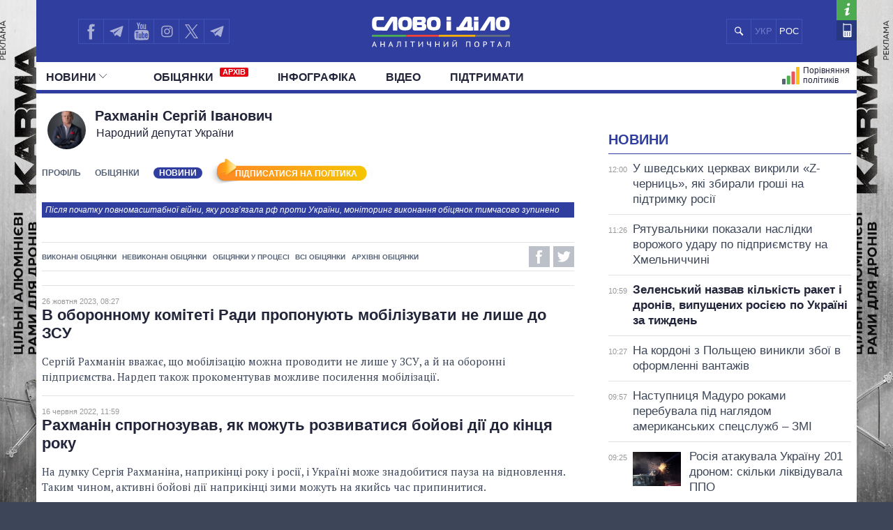

--- FILE ---
content_type: text/html; charset=UTF-8
request_url: https://www.slovoidilo.ua/persony/rakhmanin-serhii-ivanovych/novyny
body_size: 17831
content:
<!DOCTYPE html>
<html lang="uk">
<head prefix="og: http://ogp.me/ns# fb: http://ogp.me/ns/fb# article: http://ogp.me/ns/article#">
    <title>Новини про персону Народний депутат України Рахманін » Слово і Діло</title>
    <meta charset="utf-8">
    <meta name="viewport" content="width=device-width,initial-scale=1.0">
    <meta name="language" content="uk">
            <link rel="alternate" href="https://ru.slovoidilo.ua/persony/raxmanin-sergej-ivanovich/novosti" hreflang="ru" />
        <meta name="description" content="Рахманін Сергій Іванович — Народний депутат України. Новини і аналітика про політика на сайті slovoidilo.ua.">
    <meta content="index, follow" name="robots">    <link rel="canonical" href="https://www.slovoidilo.ua/persony/rakhmanin-serhii-ivanovych/novyny" />
<script>
    var dpn = 'Рахманін Сергій Іванович';
    var msg = 'Ви успішно підписалися на оновлення статусу обіцянок: ';
    var err = 'Для підписки на обіцянки політика ви повинні активувати функцию пуш-повідомлень від сайту. Хочете зробити це зараз?';
    var sbt = 'СКАСУВАТИ ПІДПИСКУ';
    var ubt = 'ПІДПИСАТИСЯ НА ПОЛІТИКА';
    var instr = 'На жаль, пуш-повідомлення від нашого сайту у вас заблоковані. Тримайте інструкцію, як їх розблокувати.';
</script>
<script defer src="/i/js/push-profiles.js?t=1768730940"></script>
    <meta property="article:author" content="https://www.facebook.com/slovoidilo.ua" />
    <meta property="og:site_name" content="Слово і Діло"/>
        <meta name="twitter:card" content="summary_large_image" />
    <meta name="twitter:site" content="@SLOVOiDILO" />
    <meta name="twitter:creator" content="@SLOVOiDILO" />
    <meta property="fb:app_id" content="1735195523441507" />

    <meta name="google-site-verification" content="gJgoeKLBrwWBbUZcVmG4Ev2I9RYpMr7QE_CPrwefAok" />
    <meta name="google-site-verification" content="SMjBD8tKUvaBiDDkObBE5w8MEF6Pp3Mc6K0EnHzrmGY" />
    <meta name="yandex-verification" content="8bb1ad72b1322eff" />

    
    <link rel="stylesheet" type="text/css" href="https://fonts.googleapis.com/css?family=PT+Sans+Narrow:400,700|PT+Sans:400,700|PT+Serif:400,700,400italic&subset=latin,cyrillic" /><link rel="stylesheet" type="text/css" href="//slovoidilo.ua/i/css/app-6df8fd06.css" /><link rel="stylesheet" type="text/css" href="//slovoidilo.ua/i/css/person-378e3f30.css" />    <link rel="stylesheet" type="text/css" href="/i/css/fix-v12.css">
    <link rel="stylesheet" type="text/css" href="/i/css/hotfix.css">

    <!-- <link rel="preconnect" href="https://membrana-cdn.media/" crossorigin>
    <link rel="dns-prefetch" href="https://membrana-cdn.media/">
    <script async="async" src="https://securepubads.g.doubleclick.net/tag/js/gpt.js"></script>
    <script async="async" src="https://cdn.membrana.media/sid/ym.js"></script> -->
    <script async="async" src="https://securepubads.g.doubleclick.net/tag/js/gpt.js"></script>
    <script>
        let loaded = false;

        function loadAdsScripts() {
            if (loaded) return;
            loaded = true;
            const preconnect = document.createElement('link');
            preconnect.rel = 'preconnect';
            preconnect.href = 'https://membrana-cdn.media/';
            preconnect.crossOrigin = 'anonymous';
            document.head.appendChild(preconnect);

            const dnsPrefetch = document.createElement('link');
            dnsPrefetch.rel = 'dns-prefetch';
            dnsPrefetch.href = 'https://membrana-cdn.media/';
            document.head.appendChild(dnsPrefetch);

            // gpt.js
            // const gptScript = document.createElement('script');
            // gptScript.src = 'https://securepubads.g.doubleclick.net/tag/js/gpt.js';
            // gptScript.async = true;
            // document.head.appendChild(gptScript);

            // membrana.js
            const membranaScript = document.createElement('script');
            membranaScript.src = 'https://cdn.membrana.media/sid/ym.js';
            membranaScript.async = true;
            document.head.appendChild(membranaScript);
        }

        window.addEventListener('scroll', loadAdsScripts, { once: true });
        </script>
    <script>
        window.yieldMasterCmd = window.yieldMasterCmd || [];
        window.yieldMasterCmd.push(function() {
            window.yieldMaster.init({
                pageVersionAutodetect: true
            });
        });
    </script>

            <!-- <script src="https://cdn.gravitec.net/storage/31ba51d4d694d7f0f0ecc57a5e815aed/client.js" defer></script> -->
        <script>
        let gravitecLoaded = false;
        window.addEventListener('scroll', function () {
            if (gravitecLoaded) return;
            gravitecLoaded = true;

            const gravitecScript = document.createElement('script');
            gravitecScript.src = 'https://cdn.gravitec.net/storage/31ba51d4d694d7f0f0ecc57a5e815aed/client.js';
            gravitecScript.async = true;
            document.head.appendChild(gravitecScript);
        });
    </script>
        
    <!-- Google tag (gtag.js) -->
    <script async src="https://www.googletagmanager.com/gtag/js?id=G-3L8BETS0XT"></script>
    <script>
        window.dataLayer = window.dataLayer || [];
        function gtag(){dataLayer.push(arguments);}
        gtag('js', new Date());

        gtag('config', 'G-3L8BETS0XT');
    </script>

    
</head>

<body class="branding">
    <a href="https://drone-frames.com.ua/?utm_source=Slovoidilo.ua&utm_medium=%D0%B1%D1%80%D0%B5%D0%BD%D0%B4%D1%83%D0%B2%D0%B0%D0%BD%D0%BD%D1%8F&utm_campaign=KARMA+brand-new&utm_id=KARMA_sid" class='branding-link' target="blank"></a> 
    <div class="branding-main"> 
       <!-- <a class="branding-link-left" href="https://t.me/pics_maps" target="blank"></a> 
       <a class="branding-link-right" href="https://t.me/pics_maps" target="blank"></a> -->
       <a class="branding-link-left" href="https://drone-frames.com.ua/?utm_source=Slovoidilo.ua&utm_medium=%D0%B1%D1%80%D0%B5%D0%BD%D0%B4%D1%83%D0%B2%D0%B0%D0%BD%D0%BD%D1%8F&utm_campaign=KARMA+brand-new&utm_id=KARMA_sid" target="blank"></a> 
       <a class="branding-link-right" href="https://drone-frames.com.ua/?utm_source=Slovoidilo.ua&utm_medium=%D0%B1%D1%80%D0%B5%D0%BD%D0%B4%D1%83%D0%B2%D0%B0%D0%BD%D0%BD%D1%8F&utm_campaign=KARMA+brand-new&utm_id=KARMA_sid" target="blank"></a>
    </div>
    <style>
        .block-ad.has-iframe::before,
        .google-auto-placed::before,
        .nts-video-meta-wrapper::before,
        .content-banner::before{
            content: "Реклама";
            display: block;
            font-size: 14px;
            color: #3c4658;
            margin-bottom: 10px;
            font-weight: 400;
            text-align: left;
            position: absolute;
            top: 0;
        }
        .nts-video-meta-wrapper::before,
        .content-banner::before{
            top: -15px;
            left: 0;
        }
        .block-ad{
            padding-top: 25px;
            position: relative;
        }
        .branding-link{display:block;height:60px;position:fixed;top:0;left:0;right:0;bottom:0}
        .branding .main-footer .view-area{background-color:#3c4658;padding-top:1.8rem;margin-top:0}
        .branding .main-header{background:0 0!important}
        .branding .showcase-area{background:0 0}
        .branding .showcase-area .view-area{background:#2e363f url(/i/images/sc-f.png) 50% 50% repeat}
        .branding .view-area{padding-left:.5rem;padding-right:.5rem;overflow:hidden}
        .branding .main-header .top{margin-left:-.5rem;padding-right:1rem}
        .branding-main{height:100%;position:fixed;z-index:0;top:0;left:0;width:100%;background-repeat:no-repeat;background-position:center top}
        .branding-link-left{position:absolute;display:block;left:50%;top:0;width:500px;height:100%;background-size:contain;background-repeat:no-repeat;margin-left:-1050px;background-position:right top;background-image:url(/i/images/branding/drone-frames_500_left.webp?ver=1);width:720px;margin-left:-1280px}
        .branding-link-right{position:absolute;display:block;left:50%;top:0;width:500px;height:100%;background-size:contain;background-repeat:no-repeat;margin-left:-1050px;background-position:right top;margin-left:540px;background-position:left top;background-image:url(/i/images/branding/drone-frames_500_right.webp?ver=1);width:720px;margin-left: 560px;}
        .branding-link{display:none!important}
        
        @media screen and (max-width:1780px){
            .branding-link-left{background-image:url(/i/images/branding/drone-frames_465_left.webp?ver=1);margin-left:-1285px}
            .branding-link-right{background-image:url(/i/images/branding/drone-frames_465_right.webp?ver=1);margin-left:566px}
        }
        @media screen and (max-width:1750px){
            .branding-link-left{background-image:url(/i/images/branding/drone-frames_430_left.webp?ver=1);margin-left:-1294px}
            .branding-link-right{background-image:url(/i/images/branding/drone-frames_430_right.webp?ver=1);margin-left:566px}
        }
        @media screen and (max-width:1700px){
            .branding-link-left{background-image:url(/i/images/branding/drone-frames_395_left.webp?ver=1);margin-left:-1294px}
            .branding-link-right{background-image:url(/i/images/branding/drone-frames_395_right.webp?ver=1);margin-left:573px}
        }
        @media screen and (max-width:1640px){
            .branding-link-left{background-image:url(/i/images/branding/drone-frames_305_left.webp?ver=1);margin-left:-1308px}
            .branding-link-right{background-image:url(/i/images/branding/drone-frames_305_right.webp?ver=1);margin-left:588px}
        }
        @media screen and (max-width:1530px){
            .branding-link-left{margin-left:-1297px}
            .branding-link-right{margin-left:574px}
        }
        @media screen and (max-width:1510px){
            .branding-link-left{background-image:url(/i/images/branding/drone-frames_250_left.webp?ver=1);margin-left:-1308px}
            .branding-link-right{background-image:url(/i/images/branding/drone-frames_250_right.webp?ver=1);margin-left:588px}
        }
        @media screen and (max-width:1440px){
            .branding-link-left{background-image:url(/i/images/branding/drone-frames_195_left.webp?ver=1);margin-left:-1308px}
            .branding-link-right{background-image:url(/i/images/branding/drone-frames_195_right.webp?ver=1);margin-left:588px}
        }
        @media screen and (max-width:1370px){
            .branding-link-left{background-image:url(/i/images/branding/drone-frames_140_left.webp?ver=1);margin-left:-1300px}
            .branding-link-right{background-image:url(/i/images/branding/drone-frames_140_right.webp?ver=1);margin-left:578px}
        }
        @media screen and (max-width:1315px){
            .branding-link-left{margin-left:-1286px}
            .branding-link-right{margin-left:560px}
        }
        @media screen and (max-width: 1281px) and (min-width: 1219px){
            .branding-link-right{margin-left:555px;}
            .branding-link-left{margin-left:-1281px;}
        }
        @media screen and (max-width:1219px){
            .main-menu .pk-compare span{background:url(/i/images/pkicon1.svg) 0 50% no-repeat!important;padding-top:2px}
            .branding-link-left{background-image:url(/i/images/branding/drone-frames_250_left.webp?ver=1);margin-left:-1195px}
            .branding-link-right{background-image:url(/i/images/branding/drone-frames_250_right.webp?ver=1);margin-left:470px}
        }
        @media screen and (max-width:1190px){
            .branding-link-left{background-image:url(/i/images/branding/drone-frames_140_left.webp?ver=1);margin-left:-1208px}
            .branding-link-right{background-image:url(/i/images/branding/drone-frames_140_right.webp?ver=1);margin-left:488px}
        }
        @media screen and (max-width:1122px){
            .branding-link-right{margin-left:463px;}
            .branding-link-left{margin-left:-1187px;}
        }
        @media screen and (max-width:1095px){
            .branding-link-right{margin-left:453px;}
            .branding-link-left{margin-left:-1179px;}
        }
        @media screen and (max-width:987px){
            .branding-link-left{background-image:url(/i/images/branding/drone-frames_140_left.webp?ver=1);margin-left:-1068px}
            .branding-link-right{background-image:url(/i/images/branding/drone-frames_140_right.webp?ver=1);margin-left:348px}
        }
        @media screen and (max-width:768px){
            .branding-main{display:none}
            .main-footer{background-color:#3c4658}
            .branding .main-header{background:#303f9f!important}
            .branding{background:url(/i/images/branding/drone-frames_mob.webp?ver=2) repeat-x;padding-top:60px!important;background-position:top}
            .branding-link{display:block!important}
        }
        @media screen and (max-width:426px){
            .branding{background:url(/i/images/branding/drone-frames_500_left.webp?ver=1) repeat-x;/*padding-top:42px!important;*/background-position:top}
            .branding-link{height:42px}
        }
        @media screen and (min-width:29.375em) and (max-width:30.375em){.main-header .view-area{width:27.875rem}}@media screen and (max-width:9999em) and (min-width:76.25em){.main-header .top .search .search-button{background:#303f9f url(/i/images/search-mob.svg) 50% 50% no-repeat}}@media screen and (min-width:19.375em){.branding .main-footer .view-area{width:100%}}@media screen and (min-width:26.538em){.branding .main-footer .view-area{width:21.125rem}}@media screen and (min-width:29.375em){.branding .main-footer .view-area{width:27.6875rem}}@media screen and (min-width:34.875em){.branding .main-footer .view-area{width:33.375rem}}@media screen and (min-width:39.375em){.branding .main-footer .view-area{width:37.5rem}}@media screen and (min-width:41.0625em){.branding .main-footer .view-area{width:39.5rem}}@media screen and (min-width:47.5em){.branding .main-footer .view-area{width:42.5rem}}@media screen and (min-width:61.75em){.branding .main-footer .view-area{width:59.75rem}}@media screen and (max-width:9999em) and (min-width:76.25em){.branding .main-footer .view-area{width:72.5rem}}@media screen and (max-width:29.374em) and (min-width:25.25em){.branding .main-header .view-area{width:21.125rem}}@media screen and (max-width:25.24em) and (min-width:19.375em){.main-header .top .logo{right:6.3125rem}}.view-area{position:relative}.branding .main-footer{border-top:none}@media screen and (max-width:26.538em){.branding .view-area{padding-left:0;padding-right:0}.branding .main-header{background:#303f9f!important}}@media screen and (max-width:22.8124em){.branding .main-header{background:#303f9f!important}}@media screen and (min-width:25.25em){.main-header .top .logo a{margin:.459rem auto 0}}/*@media screen and (min-width:19.375em){.main-header .top .logo a{margin:.425rem auto 0}}*/@media screen and (min-width:19.375em){.main-header .top .logo{height:3.87rem}}@media screen and (min-width:19.375em){.sidebar-persons .items .item .info{margin-top:-.35rem;width:100%;text-align:center}}@media screen and (min-width:19.375em){.sidebar-infographics .items article .image.i-s{float:left;width:7.5rem;height:4.5rem;background-size:cover;background-position:50% 50%}}@media screen and (max-width:9999em) and (min-width:76.25em){.sidebar-infographics .items article .image.i-s{width:9.375rem;height:5.3125rem}}@media screen and (max-width:36em) and (min-width:19.375em){.main-header{background-color:#303f9f}}@media screen and (max-width:76.25em) and (min-width:37em){.main-header{background-color:#fff}}.menu-mobile{z-index: 9;}
        .desc-visible{display:block}.mob-visible{display:none}@media screen and (max-width:567px){.desc-visible{display:none}.mob-visible{display:block}}@media screen and (max-width:1219px){.p-compare.spec, .pk-compare span{word-spacing:-5px}} /*new*/ .main-header .p-news.social{display:none}@media screen and (max-width:1219px){.main-header .top .lang-switcher{display:flex;justify-content:center;align-items:center;position:absolute;top:.5625rem;right:9.5625rem;width:4.5625rem;height:2.3125rem;overflow:hidden}.main-header .top .lang-switcher li{height:2.3125rem;box-sizing:border-box;border:.0625rem solid #3f51b5;float:left;width:2.3125rem;display:flex;justify-content:center;align-items:center;color:#fff}.main-header .top .lang-switcher li span{color:#717dc8;font-size:small}.main-header .top .lang-switcher li a{color:#fff;text-decoration:none;font-size:small}}@media screen and (max-width:759px){.main-header .top .search+.social{display:none}.main-header .top .lang-switcher{right:.5625rem}.main-header .p-news.social{display:block}.main-header .p-news .social{display:flex;overflow:hidden; justify-content: center;height:2.25rem;margin:0 auto}.main-header .p-news .social li{display:block;float:left;width:2.05rem;height:2.05rem;margin-right:0;border-top:1px solid #b2b2b2;border-left:1px solid #b2b2b2;border-bottom:1px solid #b2b2b2}.main-header .p-news .social li a{width:2.125rem;height:2.125rem}.main-header .p-news .social li.fb a{background-image:url(/i/images/social-fb-mob.svg)}.main-header .p-news .social li.tw a{background-image:url(/i/images/social-tw-mob.svg)}.main-header .p-news .social li.yt a{background-image:url(/i/images/social-yt-mob.svg)}.main-header .p-news .social li.inst a{background-image:url(/i/images/insta-mob.svg)}.main-header .p-news .social li.tw{border-right:1px solid #b2b2b2}.main-header .p-news .social li.tel a{background-image:url(/i/images/telegram-mob.svg);background-size:contain;width:1.525rem;height:1.525rem;margin-left:3px;margin-top:4px}}.main-header .top .lang-switcher li a,.main-header .top .lang-switcher li span{font-size:small;display:flex;justify-content:center;align-items:center} /*new2*/ @media screen and (min-width:47.5em){.main-header .top .social{width:12.0625rem!important}}.main-header .social li.sound a{background-image:url(/i/images/soundcloud1.svg);background-size:75% 70%;border-right:.0625rem solid #3f51b5;background-repeat:no-repeat}@media screen and (max-width:1219px){.main-header .top .lang-switcher{right:12.5625rem!important}.main-header .top .social li.tw a{border-right:none!important}.main-header .top .social{width:auto!important}}@media screen and (max-width:987px){.main-header .top .lang-switcher{right:11.9rem!important}}@media screen and (max-width:759px){.main-header .top .lang-switcher{right:.5625rem!important}.main-header .p-news .social{height:2.5rem}.main-header .p-news .social li{width:2.4rem;height:2.4rem;border-right:1px solid #b2b2b2;margin-right:3px}.main-header .p-news .social li a{width:100%;height:inherit}.main-header .p-news .social li.sound a{background-image:url(/i/images/soundcloud.svg);background-size:80% 80%;margin-left:4px;margin-top:3px;border:none;background-repeat:no-repeat}} /*logo_n*/ @media screen and (max-width:9999em) and (min-width:76.25em){.main-header .top .logo{top:.5rem}}@media screen and (min-width:25.25em){.main-header .top .logo a{margin:.7rem auto 0}}@media screen and (min-width:19.375em){.main-header .top .logo a{margin:1.025rem auto 0}} 
        @media screen and (max-width:1024px){
            .branding{background:url(/i/images/branding/drone-frames_mob.webp?ver=2) repeat-x;padding-top:60px!important;background-position:top}
            .branding-link{display:block!important}
            .branding-main{display:none}
            .main-header .top .search+.social{display:none}.main-header .p-news.social{display:block}.lang-switcher{/*right:10px!important*/}.main-header .p-news .social{display:flex;overflow:hidden;justify-content:center;height:2.5rem;margin:0 auto}.main-header .p-news .social li{display:block;float:left;border-top:1px solid #b2b2b2;border-left:1px solid #b2b2b2;border-bottom:1px solid #b2b2b2;width:2.4rem;height:2.4rem;border-right:1px solid #b2b2b2;margin-right:3px}.main-header .p-news .social li a{width:100%;height:inherit}.main-header .p-news .social li.fb a{background-image:url(/i/images/social-fb-mob.svg)}.main-header .p-news .social li.tel a{background-image:url(/i/images/telegram-mob.svg);background-size:contain;width:1.525rem;height:1.525rem;margin-left:3px;margin-top:4px}.main-header .p-news .social li.yt a{background-image:url(/i/images/social-yt-mob.svg)}.main-header .p-news .social li.inst a{background-image:url(/i/images/insta-mob.svg)}.main-header .p-news .social li.tw a{background-image:url(/i/images/social-tw-mob.svg)}.main-header .p-news .social li.sound a{background-image:url(/i/images/soundcloud.svg);background-size:80% 80%;margin-left:4px;margin-top:3px;border:none;background-repeat:no-repeat} .branding .main-header{background:#303f9f!important}.main-header .top .lang-switcher{right:10px!important}} @media screen and (max-width: 364px){.main-footer .lang-switcher {display: flex;flex-direction: column;}}@media screen and (min-width: 19.375em){.page-view .publication .topic-related .headline {padding-top: 5px;}}
    </style>
    
    <div class="wrap">
        <div id="fb-root"></div>


<style>
    .vb a {
        background-image: url(/i/images/viber_mob.svg);
        background-size: 76%;
        background-repeat: no-repeat;
        background-position: center;
    }
    @media screen and (min-width: 47.5em){
        .main-header .top .social {
            width: 16rem!important;
        }
    }
    @media screen and (max-width: 1219px) and (min-width: 1024px){
    .main-header .top .lang-switcher {
        right: 16.5rem!important;
    }}
</style>


<header id="header" class="main-header">
    <div class="view-area">
        <div class="top">
            <div class="menu-mobile"></div>
            <div class="logo ">
                <a href="/">

                                            <img alt="Слово і Діло" src="//slovoidilo.ua/i/images/logo-white-s-uk-3.svg" />
                    
                </a>
            </div>
            <ul class="lang-switcher"><li class="uk current"><span>УКР</span></li><li class="ru"><a href="//ru.slovoidilo.ua/persony/raxmanin-sergej-ivanovich/novosti">РОС</a></li></ul>
            <form class="search" action="/poshuk" method="post">
                <div class="search-field" style="right: 10.9rem"><input type="text" name="query" placeholder="" /></div>
                <input class="search-button" type="submit" onclick="return false;" />
            </form>
            <ul class="social">
                <li class="fb"><a href="https://www.facebook.com/slovoidilo.ua" rel="nofollow, noreferrer" title="Facebook" target="_blank"></a></li>
                <li class="tw"><a style="background-image: url(/i/images/telegram.svg)" href="http://t.me/slovo_i_dilo" rel="nofollow, noreferrer" title="Telegram" target="_blank"></a></li>
                <li class="yt"><a href="https://www.youtube.com/user/SlovoiDilo?sub_confirmation=1" rel="nofollow, noreferrer" title="Youtube" target="_blank"></a></li>
                <li class="tw"><a style="background-image: url(/i/images/insta.svg); border-right: .0625rem solid #3f51b5" href="https://www.instagram.com/slovoidilo/" rel="nofollow, noreferrer" title="Instagram" target="_blank"></a></li>
                     
                <li class="tw"><a style="background-image: url(/i/images/xcom.svg); background-size: 55%; border-right: .0625rem solid #3f51b5" href="https://x.com/slovoidilo" rel="nofollow, noreferrer" title="Twitter" target="_blank"></a></li>
                <li class="tw"><a style="background-image: url(/i/images/telegram.svg); border-right: .0625rem solid #3f51b5" href="https://t.me/pics_maps" rel="nofollow, noreferrer" title="Telegram" target="_blank"></a></li>
            </ul>
            <ul class="info">
                <li class="about"><a href="/about" rel="nofollow" title="Про проект"></a></li>
                <li class="contacts"><a href="/kontakty" title="Контакти"></a></li>
            </ul>
        </div>
    </div>
    <nav class="main-nav main-area">
        <div class="view-area">
<style>
    .archive-label {
        display: inline-block!important;
        background-color: #e30613;
        color: #fff;
        font-size: 11px;
        font-weight: bold;
        padding: 1px 4px;
        margin-left: 5px;
        border-radius: 2px;
        vertical-align: super;
        line-height: 1;
        top: -3px;
    }

    @media screen and (min-width: 19.375em) { 
        .main-header .main-menu > li:nth-child(2) {
            padding-left: 25px
        }
    }
</style>

<div class="d-fin"></div>
<ul class="main-menu">
    <li class="ext ms-pub ">
        <span class="multi pub-ext">Новини<ins class="arr"></ins></span>
        <a class="dtop pub-ext" href="/publikacii">Новини<ins class="arr"></ins></a>
        <div class="submenu">
            <div class="group">
                <ul class="mm-sub m-pub-main">
                    <li class="p-stream ">
                        <a href="/publikacii">
                            <strong>Стрічка</strong>
                        </a>
                    </li>
                    <li class="p-news ">
                        <a href="/publikacii/novyny">Події</a>
                    </li>
                    <li class="p-articles ">
                        <a href="/publikacii/statti">Статті</a>
                    </li>
                    <li class="p-opinions ">
                        <a href="/publikacii/dumky">Думки</a>
                    </li>
                    <li class="p-reviews ">
                        <a href="/publikacii/ogljady">Огляди</a>
                    </li>
                    <li class="p-digests ">
                        <a href="/publikacii/dajdzhesty">Дайджести</a>
                    </li>
                </ul>
                <ul class="mm-sub next m-pub-thematics">
                    <li class="p-t18 ">
                        <a href="/publikacii/polityka">Політика</a>
                    </li>
                    <li class="p-t28 ">
                        <a href="/publikacii/ekonomika">Економіка</a>
                    </li>
                    <li class="p-t32 ">
                        <a href="/publikacii/suspilstvo">Суспільство</a>
                    </li>
                    <li class="p-t33 {pubs.t.33}">
                        <a href="/publikacii/svit">Світ</a>
                    </li>
                </ul>
            </div>
        </div>
    </li>
    <li class="">
        <a href="/obicjanky/vykonani">Обiцянки            <span class="archive-label">АРХІВ</span>
        </a>
    </li>
    <!--
    <li class="ext ms-prs ">
        <span class="multi prs-ext">Полiтики<ins class="arr"></ins></span>
        <a class="dtop prs-ext" href="/rejtyngy">Полiтики<ins class="arr"></ins></a>
        <div class="submenu">
            <div class="group">
                <ul class="mm-sub m-prs-main">
                    <li class="p-secretariat ">
                        <a href="/rejtyngy">Усі політики</a>
                    </li>
                    <li class="p-secretariat ">
                        <a href="/rejtyngy/prezydent-i-administracija">Президент і Офіс</a>
                    </li>
                    <li class="ext ms-prl p-parliament ">
                        <span class="multi prs-ext">Верховна Рада<ins class="arr"></ins></span>
                        <a class="dtop prs-ext" href="/rejtyngy/verhovna-rada">Верховна Рада<ins class="arr"></ins></a>
                    </li>
                    <li class="p-cabinet ">
                        <a href="/rejtyngy/kabinet-ministriv">Кабінет Міністрів</a>
                    </li>
                    <li class="p-governors ">
                        <a href="/rejtyngy/golovy-obladministracij">Голови обладміністрацій</a>
                    </li>
                    <li class="p-mayors ">
                        <a href="/rejtyngy/golovy-miskyh-rad">Мери міст</a>
                    </li>
                    <li class="p-holovy">
                        <a href="/rejtyngy/holovy-oblasnoyi-rady">Голови обласних рад</a>
                    </li>
                    <li class="p-persons-all ">
                        <a href="/persony/za-abetkoju">Всі персони</a>
                    </li>
                </ul>
                <ul class="mm-sub m-prl">
                    <li class="p-prl-members ">
                        <a href="/rejtyngy/verhovna-rada">Депутати</a>
                    </li>
                    <li class="p-prl-committees ">
                        <a href="/rejtyngy/verhovna-rada/komitety">Комітети</a>
                    </li>
                    <li class="p-prl-fractions ">
                        <a href="/rejtyngy/verhovna-rada/frakcii">Фракції</a>
                    </li>
                    <li class="p-prl-regions ">
                        <a href="/rejtyngy/verhovna-rada/karta-regioniv">Округи</a>
                    </li>
                </ul>
            </div>
        </div>
    </li>-->
    <li class="p-news ">
        <a href="/publikacii/infografika">Інфографіка</a>
    </li>
    <li class="p-news ">
        <a href="/publikacii/video">Відео</a>
    </li>
    
    <li class="p-news">
        <a href="/donate">Підтримати</a>
    </li>

    <li class="p-map-reg ">
        <a href="/rejtyngy/karta-regioniv"><span>Політики на карті</span></a>
    </li>
    <!--<li class="p-map-ato ">
        <a href="/karta-ato"><span>Карта АТО</span></a>
    </li>-->
    <!--<li class="p-map-reg-m ">
        <a href="/rejtyngy/karta-regioniv"><span>Політики на карті</span></a>
    </li>-->
    <li class="p-compare ">
        <a href="/persony/porivnjannja"><span>Порівняння політиків</span></a>
    </li>

    
    <!--<li class="p-compare spec">
        <a href="/publikacii/special"><span style="background: url(/i/images/special.svg) 0 50% no-repeat; text-transform: uppercase; padding-left: 35px;height: 30px;">Спец проєкти</span></a>
    </li>-->

    <li class="p-news  social">
        <ul class="social">
            <li class="fb"><a href="https://www.facebook.com/slovoidilo.ua" rel="nofollow, noreferrer" title="Facebook" target="_blank"></a></li>
            <li class="tel"><a href="http://t.me/slovo_i_dilo" rel="nofollow, noreferrer" title="Telegram" target="_blank"></a></li>
            <li class="yt"><a href="https://www.youtube.com/user/SlovoiDilo?sub_confirmation=1" rel="nofollow, noreferrer" title="Youtube" target="_blank"></a></li>
            <li class="inst"><a href="https://www.instagram.com/slovoidilo/" rel="nofollow, noreferrer" title="Instagram" target="_blank"></a></li>
            <li class="vb"><a href="https://tinyurl.com/slovoidilobot" rel="nofollow, noreferrer" title="Viber" target="_blank"></a></li>
            <li class="tw"><a style="background-image: url(/i/images/social-xcom-mob.svg); background-size: 60%; background-repeat: no-repeat; background-position: center;" href="https://twitter.com/slovoidilo" rel="nofollow, noreferrer" title="Twitter" target="_blank"></a></li>
            <li class="tel"><a href="https://t.me/pics_maps" rel="nofollow, noreferrer" title="Telegram" target="_blank"></a></li>
        </ul>
    </li>

    <li class="fin"></li>
</ul>
</div>
    </nav>
</header>
<style>
    .desc-hide {
        display:none;
    }
    @media (max-width: 768px) {
        .desc-hide {
            display:block;
        }
    }
</style>
<div class="container main-area">
    <div class="view-area">
        <section id="content"><style>
    .main-content .person-promises .info{position:relative;width:100%}.main-content .person-promises .info .social-shares span:first-child{margin:.3125rem 0 0 .3125rem}.publications-list .item .story-heading .thumbnail{float:right;background-position:50% 50%;background-size:cover}@media screen and (min-width:19.375em){.publications-list .item .story-heading .thumbnail{width:7.125rem;height:4.75rem;margin:1.5rem 0 .125rem .75rem}}@media screen and (min-width:34.875em){.publications-list .item .story-heading .thumbnail{width:12.5625rem;height:8.4375rem;margin-top:.6rem}}.desc-hide{display:none}.desc-hide span:first-child{font-weight:700;color:#22243a}.desc-hide iframe+div>span{margin-bottom:0;margin-right:10px;font-size:inherit}.desc-hide+div{margin-bottom:15px}.desc-hide iframe+div{display:flex;margin-bottom:30px;align-items:center;justify-content:space-between}.desc-hide span{margin-bottom:10px;font-size:1.1rem;display:inline-block}@media screen and (max-width:61.75em){.nosidebar .block-second iframe{margin-bottom:10px}.desc-hide{display:block;overflow:hidden}.mob-hide{display:none}}@media screen and (max-width:39.375em){.nosidebar .block-second iframe{min-height:250px}}@media screen and (max-width:29.375em){.nosidebar .block-second iframe{min-height:205px}}@media screen and (max-width:988px){.desc-hide iframe{height:100%!important;min-height:352px!important}}@media screen and (max-width:656px){.desc-hide iframe{min-height:338px!important}}@media screen and (max-width:629px){.desc-hide iframe{min-height:300px!important}}@media screen and (max-width:557px){.desc-hide iframe{min-height:249px!important}}@media screen and (max-width:469px){.desc-hide iframe{min-height:190px!important}}@media screen and (max-width:364px){.desc-hide iframe{min-height:181px!important;margin-left:-2%;width:107%!important}.desc-hide iframe+div>span+div{width:120px!important}}.mob-hide{margin:15px 0;overflow:hidden}.mob-hide span{margin-bottom:10px;display:inline-block;font-weight:700;color:#22243a}.mob-hide iframe{width:100%;margin-bottom:10px}.mob-hide iframe+div{display:flex;align-items:center}.mob-hide iframe+div{display:flex;align-items:center;justify-content:space-between}.mob-hide iframe+div>span{margin-bottom:0;margin-right:5px;font-size:14px;line-height:15px}@media screen and (max-width:1920px){.mob-hide iframe{height:100%;min-height:196px!important}}@media screen and (max-width:1219px){.mob-hide iframe{width:107%!important;min-height:181px!important;margin-left:-2%}.mob-hide iframe+div>span+div{width:100px!important}}
</style>
<style>
    .main-content .person-promises .story-heading .title{
        font-weight: 700;
        font-size: 1.375rem;
    }
</style>
<style>
   .subscribe-btn{background-image:url(/i/images/subscribe-btn-.png);width:220px!important;margin-left:-16px!important;margin-top:1px!important;padding:16px 0 5px 20px!important;height:16px!important;background-color:#fff!important;cursor:pointer!important;float:left!important;font-size:12px;text-align:center;padding-top:5px;color:#fff;margin-bottom:-12px}.subscription{background-image:url(/i/images/subscription.png)!important;margin-top:2px!important}.promise .info .social-shares{float:none}.subscribe-btn:hover{background-image:url(/i/images/subscribe-btn-hover-.png)!important}.subscription:hover{margin-top:1px!important;padding:17px 0 5px 19px!important}@media only screen and (max-width:557px){.gr-button{position:initial;margin-left:0;margin-top:0;margin-bottom:7px}.subscribe-btn{margin:15px 0 0 -30px!important}.headline .smenu{margin:1rem 0 .5rem}}
</style>
<script src="https://apis.google.com/js/platform.js"></script>
<section class="page-view">
    <section class="main-content">
    <section class="person-news person-promises">
        <div class="ad ad-main-top"></div>
        <div class="headline">
            <div class="image" style="background-image:url('//media.slovoidilo.ua/media/cache/startpage_person_thumb/uploads/persons/origin/73/7308-rahmanin-sergij-ivanovich_origin.png?v=1563896233')"></div>
            <div class="title-wrap">
            <h1>Рахманін Сергій Іванович</h1>
            <span class="position">Народний депутат України</span>
            </div>
            <ul class="smenu">
                <li><a href="/persony/rakhmanin-serhii-ivanovych">Профіль</a></li>
                <li><a href="/persony/rakhmanin-serhii-ivanovych/obicjanky">Обіцянки</a></li>
                <li><span>Новини</span></li>
                <li><div class='subscribe-btn js-gr-subscribe'>ПІДПИСАТИСЯ НА ПОЛІТИКА</div></li>
            </ul>
            
            <section style="margin-bottom:25px" class="profile-info">
            <span style="font-size:12px;font-style: italic;width:98.7%;display:inline-block;padding:5px;margin-top:10px;margin-bottom:10px;background-color:#303f9f;color:white">
            
            Після початку повномасштабної війни, яку розв’язала рф проти України, моніторинг виконання обіцянок тимчасово зупинено    
            </span>
        </section>
            <div class="info">
                <div class="submenu">
                    <span class="current">Обіцянки</span>
                    <div class="body">
                        <ins class="arrow"></ins>
                        <ins class="arrow-m"></ins>
                        <ul>
                            <li class="sm-succeed"><a href="/persony/rakhmanin-serhii-ivanovych/obicjanky/vykonani">Виконані обіцянки</a></li>
                            <li class="sm-failed"><a href="/persony/rakhmanin-serhii-ivanovych/obicjanky/nevykonani">Невиконані обіцянки</a></li>
                            <li class="sm-performed"><a href="/persony/rakhmanin-serhii-ivanovych/obicjanky/u-procesi">Обіцянки у процесі</a></li>
                            <li class="sm-all"><a href="/persony/rakhmanin-serhii-ivanovych/obicjanky">Всі обіцянки</a></li>
                            <li class="sm-archived"><a href="/persony/rakhmanin-serhii-ivanovych/obicjanky/arhivni">Архівні обіцянки</a></li>
                        </ul>
                    </div>
                </div>
                <div class="social-shares">
                    <span class="tw-link" data-href="https://twitter.com/intent/tweet?url=https%3A%2F%2Fwww.slovoidilo.ua%2Fpersony%2Frakhmanin-serhii-ivanovych&amp;text=%D0%A0%D0%B0%D1%85%D0%BC%D0%B0%D0%BD%D1%96%D0%BD%20%D0%A1%D0%B5%D1%80%D0%B3%D1%96%D0%B9%20%D0%86%D0%B2%D0%B0%D0%BD%D0%BE%D0%B2%D0%B8%D1%87&amp;via=slovoidilo" data-social-network="twitter" onclick="window.open($(this).attr('data-href'),'twitter-popup','menubar=no,toolbar=no,resizable=yes,scrollbars=yes,left=647,top=331,width=626,height=438');return false;" title="Поділитися в Twitter">Twitter</span>
                    <span class="fb-link" data-href="https://www.facebook.com/sharer/sharer.php?u=https%3A%2F%2Fwww.slovoidilo.ua%2Fpersony%2Frakhmanin-serhii-ivanovych" data-social-network="facebook" onclick="window.open($(this).attr('data-href'),'fb-popup','menubar=no,toolbar=no,resizable=yes,scrollbars=yes,left=660,top=250,width=600,height=600');return false;" title="Поділитися в Facebook">Facebook</span>
                </div>
            </div>
        </div>
                                                    <div class="item story wg1">
            <time datetime="2023-10-26 08:27:10" title="26 жовтня 2023, 08:27">26 жовтня 2023, 08:27</time>
            <div class="story-heading">
                <a href="/2023/10/26/novyna/bezpeka/oboronnomu-komiteti-rady-proponuyut-mobilizuvaty-ne-lyshe-zsu">
                    <span class="title">В оборонному комітеті Ради пропонують мобілізувати не лише до ЗСУ</span>
                </a>
                <p class="lead">Сергій Рахманін вважає, що мобілізацію можна проводити не лише у ЗСУ, а й на оборонні підприємства. Нардеп також прокоментував можливе посилення мобілізації.
</p>
            </div>
        </div>
                                                    <div class="item story wg3">
            <time datetime="2022-06-16 11:59:45" title="16 червня 2022, 11:59">16 червня 2022, 11:59</time>
            <div class="story-heading">
                <a href="/2022/06/16/novyna/bezpeka/raxmanin-sprohnozuvav-yak-mozhut-rozvyvatysya-bojovi-diyi-kincya-roku">
                    <span class="title">Рахманін спрогнозував, як можуть розвиватися бойові дії до кінця року</span>
                </a>
                <p class="lead">На думку Сергія Рахманіна, наприкінці року і росії, і Україні може знадобитися пауза на відновлення. Таким чином, активні бойові дії наприкінці зими можуть на якийсь час припинитися.
</p>
            </div>
        </div>
                                                    <div class="item story wg1">
            <time datetime="2022-06-16 10:11:30" title="16 червня 2022, 10:11">16 червня 2022, 10:11</time>
            <div class="story-heading">
                <a href="/2022/06/16/novyna/bezpeka/raxmanin-rozpoviv-yaki-pomylky-vypravyly-rosiyany-pislya-nevdaloho-nastupu-kyyiv">
                    <span class="title">Рахманін розповів, які помилки виправили росіяни після невдалого наступу на Київ</span>
                </a>
                <p class="lead">Член оборонного комітету Ради Сергій Рахманін розповів, що після невдалого наступу на Київ, росіяни виправили кілька тактичних помилок. Зокрема, звузили театр військових дій та зменшили відстань між авангардом та тилом.
</p>
            </div>
        </div>
                                                    <div class="item story wg3">
            <time datetime="2022-02-10 17:12:01" title="10 лютого 2022, 17:12">10 лютого 2022, 17:12</time>
            <div class="story-heading">
                <a href="/2022/02/10/infografika/polityka/bahatoholossya-holosu-yak-vykonuyut-obicyanky-nardepy-dvox-protyborchyx-hrup">
                    <span class="title">Багатоголосся «Голосу»: як виконують обіцянки нардепи з двох протиборчих груп</span>
                </a>
                <p class="lead">Як виконують обіцянки члени фракції Голос, наскільки результативна їхня законотворча діяльність – на інфографіці.
</p>
            </div>
        </div>
                                                    <div class="item story wg3">
            <time datetime="2021-12-17 15:10:01" title="17 грудня 2021, 15:10">17 грудня 2021, 15:10</time>
            <div class="story-heading">
                <a href="/2021/12/17/infografika/polityka/obicyanky-nardepiv-xto-rik-bilshe-vykonav-a-xto-provalyv">
                    <span class="title">Обіцянки нардепів: хто за рік більше виконав, а хто – провалив</span>
                </a>
                <p class="lead">«Слово і діло» склало рейтинг депутатів, які найчастіше давали обіцянки, виконували та провалювали зобов’язання.
</p>
            </div>
        </div>
                                                    <div class="item story wg3">
            <time datetime="2021-02-10 18:40:55" title="10 лютого 2021, 18:40">10 лютого 2021, 18:40</time>
            <div class="story-heading">
                <a href="/2021/02/10/kolonka/leonyd-shvets/polityka/vtrata-holosu.-kolonka-leonida-shvecya">
                    <span class="title">Втрата «Голосу». Колонка Леоніда Швеця</span>
                </a>
                <p class="lead">На з'їзді партії 29 січня Сергія Притулу вивели зі складу політради, і він перестав бути заступником керівника партії. На відміну від Славка, Сергій зовсім не мав наміру це робити сам, його просто прибрали.
</p>
            </div>
        </div>
                                                    <div class="item story wg1">
            <time datetime="2021-01-26 11:11:16" title="26 січня 2021, 11:11">26 січня 2021, 11:11</time>
            <div class="story-heading">
                <a href="/2021/01/26/novyna/polityka/zheleznyak-ocholyv-frakcziyu-holos">
                    <span class="title">Железняк очолив фракцію «Голос»</span>
                </a>
                <p class="lead">Головою фракції Голос у Верховній раді замість Сергія Рахманіна став Ярослав Железняк. 28 грудня фракція прийняла рішення про ротацію, задовольнивши заяву Сергія Рахманіна.
</p>
            </div>
        </div>
                                                    <div class="item story wg3">
            <time datetime="2020-07-14 09:00:01" title="14 липня 2020, 09:00">14 липня 2020, 09:00</time>
            <div class="story-heading">
                <a href="/2020/07/14/infografika/polityka/pidsumky-tretoyi-sesiyi-rady-yak-vykonuyut-obicyanky-lidery-frakczij-hrup">
                    <span class="title">Підсумки третьої сесії Ради: як виконують обіцянки лідери фракцій і груп</span>
                </a>
                <p class="lead">Серед лідерів фракцій і груп найкраще виконує обіцянки Давид Арахамія. Він виконав 22 обіцянки зі 148.
</p>
            </div>
        </div>
                                                    <div class="item story wg3">
            <time datetime="2020-06-25 17:55:32" title="25 червня 2020, 17:55">25 червня 2020, 17:55</time>
            <div class="story-heading">
                <a href="/2020/06/25/infografika/polityka/chy-staly-produktyvnymy-nardepamy-kolyshni-zhurnalisty-shoumeny">
                    <span class="title">Чи стали продуктивними нардепами колишні журналісти і шоумени</span>
                </a>
                <p class="lead">У Верховній раді стільки медійних персон, що деколи здається, що йдеться не про законотворчу діяльність парламентарів, а про шоу-бізнес. Наскільки є продуктивними в парламенті колишні шоумени та журналісти?
</p>
            </div>
        </div>
                                                    <div class="item story wg3">
            <time datetime="2020-06-01 08:30:01" title="1 червня 2020, 08:30">1 червня 2020, 08:30</time>
            <div class="story-heading">
                <a href="/2020/06/01/infografika/polityka/avtorski-prava-honorary-chym-2019-roczi-volodiv-serhij-raxmanin">
                    <span class="title">Авторські права і гонорари: чим у 2019 році володів Сергій Рахманін</span>
                </a>
                <p class="lead">Народний депутат Сергій Рахманін задекларував авторські права на дві книги і в нього немає автомобіля.
</p>
            </div>
        </div>
                                                    <div class="item story wg2">
            <time datetime="2020-05-25 17:27:19" title="25 травня 2020, 17:27">25 травня 2020, 17:27</time>
            <div class="story-heading">
                <a href="/2020/05/25/novyna/polityka/deklaracziya-lidera-holosu-raxmanina-dvi-kvartyry-subaru-valyuta-raxunkax">
                    <span class="title">Декларація лідера «Голосу» Рахманіна: дві квартири, Subaru і валюта на рахунках</span>
                </a>
                <p class="lead">Глава парламентської фракції Голос Сергій Рахманін подав щорічну електронну декларацію за 2019 рік.
</p>
            </div>
        </div>
                                                    <div class="item story wg3">
            <time datetime="2020-03-04 11:48:40" title="4 березня 2020, 11:48">4 березня 2020, 11:48</time>
            <div class="story-heading">
                <a href="/2020/03/04/infografika/polityka/yak-vykonuyut-obicyanky-lidery-parlamentskyx-frakczij-hrup">
                    <span class="title">Як виконують обіцянки лідери парламентських фракцій і груп</span>
                </a>
                <p class="lead">Давид Арахамія поки найвідповідальніший з лідерів фракцій і груп. Жодної обіцянки ще не виконали Вадим Рабінович і Юлія Тимошенко.
</p>
            </div>
        </div>
                                                    <div class="item story wg1">
            <time datetime="2019-10-17 19:46:01" title="17 жовтня 2019, 19:46">17 жовтня 2019, 19:46</time>
            <div class="story-heading">
                <a href="/2019/10/17/novyna/polityka/parlament-stvoryv-tsk-vidnovlennya-terytorialnoyi-czilisnosti">
                    <span class="title">Парламент створив ТСК із відновлення територіальної цілісності</span>
                </a>
                <p class="lead">За документ проголосували 316 нардепів під час вечірнього засідання уряду, повідомляється на сайті ВР.
</p>
            </div>
        </div>
                                                    <div class="item story wg1">
            <time datetime="2019-10-15 11:54:01" title="15 жовтня 2019, 11:54">15 жовтня 2019, 11:54</time>
            <div class="story-heading">
                <a href="/2019/10/15/novyna/polityka/vr-stvoryat-tsk-shhodo-vidnovlennya-terczilisnosti">
                    <span class="title">У ВР створять ТСК щодо відновлення територіальної цілісності</span>
                </a>
                <p class="lead">У  Верховній раді зареєструють проєкт постанови щодо створення тимчасової спеціальної комісії з питань відновлення територіальної цілісності України.
</p>
            </div>
        </div>
                                                    <div class="item story wg2">
            <time datetime="2019-09-03 10:51:19" title="3 вересня 2019, 10:51">3 вересня 2019, 10:51</time>
            <div class="story-heading">
                <a href="/2019/09/03/novyna/polityka/azh-troye-kolyshnix-nardepiv-stanut-radioveduchymy">
                    <span class="title">Аж троє колишніх нардепів стануть радіоведучими</span>
                </a>
                <p class="lead">Нардепи VIII скликання Борислав Береза, Мустафа Найєм та Олексій Рябчин вестимуть авторські програми на Радіо НВ.
</p>
            </div>
        </div>
                                                    <div class="item story wg1">
            <time datetime="2019-08-23 16:13:13" title="23 серпня 2019, 16:13">23 серпня 2019, 16:13</time>
            <div class="story-heading">
                <a href="/2019/08/23/novyna/polityka/holosi-kazhut-ne-otrymuvaly-zhodnyx-kadrovyx-propozyczij">
                    <span class="title">У «Голосі» говорять, що не отримували жодних кадрових пропозицій</span>
                </a>
                <p class="lead">Партія Голос каже, що не отримувала кадрових пропозицій щодо посад в уряді та комітетах Верховної ради.
</p>
            </div>
        </div>
        
                        <div class="ad ad-main-bottom"></div>
    </section>
    </section>
    <section class="nosidebar">
                    <div class="block-second desc-hide">
                <span>АКТУАЛЬНЕ ВІДЕО</span>
                <div data-source="4Iw7uf4OjrA" class="youtube-vid cyoutube" frameborder="0" allow="accelerometer; autoplay; clipboard-write; encrypted-media; gyroscope; picture-in-picture" allowfullscreen>
                <img style="cursor:pointer" width="349" height="auto" src="https://img.youtube.com/vi/4Iw7uf4OjrA/sddefault.jpg">
            </div>                <div style="display: flex;justify-content: space-between;padding-top:10px">
                    <span style="font-size:17px;font-weight:400;width:220px;">Підпишіться на наш канал</span>
                    <div class="g-ytsubscribe" data-channelid="UCPWeSUt1eJ2Xt0SzyBU0_Dw" data-layout="default" data-count="hidden"></div>
                </div>
            </div>
            </section>
    <section class="sidebar">
        <div class="ad ad-right-top">
                    </div>

        <div class="block-second">
            <section class="main-stream"><div class="headline"><h3><a href="/publikacii/novyny">Новини</a></h3></div><div class="item story wg1"><time datetime="2026-01-18 12:00:37" title="18 січня 2026, 12:00">12:00</time><a class="story-heading"  href="/2026/01/18/novyna/svit/shvedskyx-cerkvax-vykryly-z-chernycz-yaki-zbyraly-hroshi-pidtrymku-rosiyi"><span>У шведських церквах викрили «Z-черниць», які збирали гроші на підтримку росії</span></a></div><div class="item story wg1"><time datetime="2026-01-18 11:26:37" title="18 січня 2026, 11:26">11:26</time><a class="story-heading"  href="/2026/01/18/novyna/bezpeka/ryatuvalnyky-pokazaly-naslidky-vorozhoho-udaru-po-pidpryyemstvu-xmelnychchyni"><span>Рятувальники показали наслідки ворожого удару по підприємству на Хмельниччині</span></a></div><div class="item story wg2"><time datetime="2026-01-18 10:59:23" title="18 січня 2026, 10:59">10:59</time><a class="story-heading"  href="/2026/01/18/novyna/bezpeka/zelenskyj-nazvav-kilkist-raket-droniv-vypushhenyx-rosiyeyu-po-ukrayini-tyzhden"><span><strong>Зеленський назвав кількість ракет і дронів, випущених росією по Україні за тиждень</strong></span></a></div><div class="item story wg1"><time datetime="2026-01-18 10:27:26" title="18 січня 2026, 10:27">10:27</time><a class="story-heading"  href="/2026/01/18/novyna/suspilstvo/kordoni-polshheyu-vynykly-zboyi-oformlenni-vantazhiv"><span>На кордоні з Польщею виникли збої в оформленні вантажів</span></a></div><div class="item story wg1"><time datetime="2026-01-18 09:57:08" title="18 січня 2026, 09:57">09:57</time><a class="story-heading"  href="/2026/01/18/novyna/svit/nastupnycya-maduro-rokamy-perebuvala-nahlyadom-amerykanskyx-speczsluzhb-zmi"><span>Наступниця Мадуро роками перебувала під наглядом американських спецслужб – ЗМІ</span></a></div><div class="item story wg3"><time datetime="2026-01-18 09:25:29" title="18 січня 2026, 09:25">09:25</time><a class="story-heading"  href="/2026/01/18/novyna/bezpeka/rosiya-atakuvala-ukrayinu-201-dronom-skilky-likviduvala-ppo"><div class="thumbnail" style="background-image:url('//media.slovoidilo.ua/media/publications/24/230774/230774-1_small.jpg')"></div><span>Росія атакувала Україну 201 дроном: скільки ліквідувала ППО</span></a></div><div class="item story wg1"><time datetime="2026-01-18 08:57:02" title="18 січня 2026, 08:57">08:57</time><a class="story-heading"  href="/2026/01/18/novyna/bezpeka/zsu-likviduvaly-fronti-shhe-800-rosiyan"><span>ЗСУ ліквідували на фронті ще понад 800 росіян</span></a></div><div class="item story wg1"><time datetime="2026-01-18 08:29:30" title="18 січня 2026, 08:29">08:29</time><a class="story-heading"  href="/2026/01/18/novyna/bezpeka/vijskovi-zaperechyly-zayavu-rf-pro-okupacziyu-pryvillya-donechchyni"><span>Військові заперечили заяву рф про окупацію Привілля на Донеччині</span></a></div><div class="item story wg2"><time datetime="2026-01-18 05:04:32" title="18 січня 2026, 05:04">05:04</time><a class="story-heading"  href="/2026/01/18/novyna/polityka/yevroparlament-mozhe-zablokuvaty-uhodu-ssha-pro-torhivlyu-cherez-pohrozy-trampa"><span><strong>Європарламент може заблокувати угоду з США про торгівлю через погрози Трампа</strong></span></a></div><div class="item story wg1"><time datetime="2026-01-18 04:15:46" title="18 січня 2026, 04:15">04:15</time><a class="story-heading"  href="/2026/01/18/novyna/bezpeka/odeshhyni-poshkodzheno-obyekty-infrastruktury-cherez-nichnu-ataku-rf"><span>На Одещині пошкоджено об’єкти інфраструктури через нічну атаку рф</span></a></div><a class="all-pubs-lbl" href="/publikacii">Більше новин<ins class="arr"></ins></a></section>        </div>

                    <div class="block-second mob-hide">
                <span style="color:#303f9f;font-size:20px;font-family:'Arial',serif!important;">АКТУАЛЬНЕ ВІДЕО</span>
                <div data-source="4Iw7uf4OjrA" class="youtube-vid cyoutube" frameborder="0" allow="accelerometer; autoplay; clipboard-write; encrypted-media; gyroscope; picture-in-picture" allowfullscreen>
                <img style="cursor:pointer" width="349" height="auto" src="https://img.youtube.com/vi/4Iw7uf4OjrA/sddefault.jpg">
            </div>                <div style="display:flex;justify-content:space-between;margin-top:10px">
                    <span style="font-size:17px;font-weight:400">Підпишіться на наш канал</span>
                    <div class="g-ytsubscribe" data-channelid="UCPWeSUt1eJ2Xt0SzyBU0_Dw" data-layout="default" data-count="hidden"></div>
                </div>
            </div>
        
        <div class="block-second">
            <section id="sb-infographics" class="sidebar-block sidebar-slider sidebar-infographics"><div class="headline"><div class="stack"><a href="//www.slovoidilo.ua/publikacii/infografika">Інфографіка</a><div id="sb-infographics-next" class="next"></div><div id="sb-infographics-prev" class="prev"></div><div class="sh-l"></div><div class="sh-r"></div></div></div><div class="items-container"><ul class="items"><li><article><a href="/2026/01/16/infografika/suspilstvo/yakyx-krayinax-svitu-zaboroneno-vykorystovuvaty-tvaryn-cyrku"><div class="image-container"><div class="image i-s" style="background-image:url('//media.slovoidilo.ua/media/publications/24/230710/230710-1_normal.jpg')"> </div></div><div class="headline"><div class="ic ic-ig"></div><div class="label"><time class="published-at" datetime="2026-01-16T18:37:57+02:00" title="16 січня 2026, 18:37">16 січня</time></div><h4 class="tlh cs-3 cw-4 cg-4">У яких країнах світу заборонено використовувати тварин у цирку</h4></div></a></article></li><li><article><a href="/2026/01/15/infografika/suspilstvo/yakyx-krayinax-svitu-najbilshe-korystuvachiv-internetu"><div class="image-container"><div class="image i-s" style="background-image:url('//media.slovoidilo.ua/media/publications/24/230654/230654-1_normal.jpg')"> </div></div><div class="headline"><div class="ic ic-ig"></div><div class="label"><time class="published-at" datetime="2026-01-15T17:08:40+02:00" title="15 січня 2026, 17:08">15 січня</time></div><h4 class="tlh cs-3 cw-3 cg-3">У яких країнах світу найбільше користувачів інтернету</h4></div></a></article></li><li><article><a href="/2026/01/16/infografika/finansy/yaki-podatky-splachuyut-fopy-zminyuye-vymoha-shhodo-pdv"><div class="image-container"><div class="image i-s" style="background-image:url('//media.slovoidilo.ua/media/publications/24/230702/230702-1_normal.jpg')"> </div></div><div class="headline"><div class="ic ic-ig"></div><div class="label"><time class="published-at" datetime="2026-01-16T16:21:07+02:00" title="16 січня 2026, 16:21">16 січня</time></div><h4 class="tlh cs-3 cw-2 cg-3">Які податки сплачують ФОПи і що змінює вимога щодо ПДВ</h4></div></a></article></li><li><article><a href="/2026/01/15/infografika/suspilstvo/shtab-kyyevi-ta-poslablennya-komendantskoyi-yak-vlada-dolaye-naslidky-udaru-po-enerhetyczi"><div class="image-container"><div class="image i-s" style="background-image:url('//media.slovoidilo.ua/media/publications/24/230662/230662-1_normal.jpg')"> </div></div><div class="headline"><div class="ic ic-ig"></div><div class="label"><time class="published-at" datetime="2026-01-15T19:09:14+02:00" title="15 січня 2026, 19:09">15 січня</time></div><h4 class="tlh cs-3 cw-3 cg-3">Як уряд долатиме надзвичайну ситуацію в енергетиці</h4></div></a></article></li><li><article><a href="/2026/01/14/infografika/suspilstvo/yakyj-vijskovyj-potenczial-mayut-krayiny-yakym-pohrozhuye-tramp"><div class="image-container"><div class="image i-s" style="background-image:url('//media.slovoidilo.ua/media/publications/24/230598/230598-1_normal.jpg')"> </div></div><div class="headline"><div class="ic ic-ig"></div><div class="label"><time class="published-at" datetime="2026-01-14T16:32:31+02:00" title="14 січня 2026, 16:32">14 січня</time></div><h4 class="tlh cs-3 cw-3 cg-3">Який військовий потенціал мають країни, яким погрожує Трамп</h4></div></a></article></li><li><article><a href="/2026/01/14/infografika/polityka/pivtora-misyacya-roku-prohnozy-shhodo-tryvalosti-vijny-2026-roczi"><div class="image-container"><div class="image i-s" style="background-image:url('//media.slovoidilo.ua/media/publications/24/230607/230607-1_normal.jpg')"> </div></div><div class="headline"><div class="ic ic-ig"></div><div class="label"><time class="published-at" datetime="2026-01-14T18:37:33+02:00" title="14 січня 2026, 18:37">14 січня</time></div><h4 class="tlh cs-4 cw-3 cg-4">Від півтора місяця до року: прогнози щодо тривалості війни у 2026 році</h4></div></a></article></li></ul></div></section>        </div>

        <div class="block-second">
                    </div>

        <div class="block-second ad ad-right-bottom">
                    </div>
    </section>
</section>
</section>
    </div>
</div>

<footer id="footer" class="main-footer">
    <div class="view-area">
        <div class="copy-mobile">
            <div class="text-wrapper">Cуб'єкт у сфері онлайн-медіа. Ідентифікатор медіа – R40-05063</div>
        </div>
        <div class="copy-mobile">
            <div class="text-wrapper">© 2009—2026 <a href="//www.slovoidilo.ua/">«Слово і Діло»</a>. <span class="rights">Всі права захищені і охороняються законом. Адміністрація сайту залишає за собою право не погоджуватися з інформацією,  яка публікується на сайті, власниками або авторами якої є треті особи.</span></div>
        </div>
        <div class="info">
            <div class="logo" title="Слово і Діло">
                <img src="//slovoidilo.ua/i/images/logo-white.svg" alt="Слово і Діло">
            </div>
            <ul class="lang-switcher"><li class="uk current"><span>УКР</span></li><li class="ru"><a href="//ru.slovoidilo.ua/persony/raxmanin-sergej-ivanovich/novosti">РОС</a></li></ul>
            <ul class="list">
                <li><a href="/about">Про нас</a></li>
                <li><a href="//www.slovoidilo.ua/kontakty">Контакти</a></li>
                <li><a href="/pravyla">Правила</a></li>
                            </ul>

        </div>
        <div class="monitoring">
            <h4>Моніторинг</h4>
            <ul class="list">
                <li><a href="//www.slovoidilo.ua/rejtyngy/prezydent-i-administracija">Президент і Офіс</a></li>
                <li><a href="//www.slovoidilo.ua/rejtyngy/verhovna-rada">Верховна Рада</a></li>
                <li><a href="//www.slovoidilo.ua/rejtyngy/kabinet-ministriv">Кабінет Міністрів</a></li>
                <li><a href="//www.slovoidilo.ua/rejtyngy/golovy-obladministracij">Голови обладміністрацій</a></li>
                <li><a href="//www.slovoidilo.ua/rejtyngy/golovy-miskyh-rad">Мери міст</a></li>
                <li><a href="//www.slovoidilo.ua/persony/za-abetkoju">Всі персони</a></li>
            </ul>
        </div>
        <div class="regions">
            <h4><a href="//www.slovoidilo.ua/publikacii/vsi-regiony">Регіони</a></h4>
            <script type="text/javascript">/*<![CDATA[*/document.write('<ul class="list-3"><li><a href="//www.slovoidilo.ua/publikacii/kyiv">Київ</a></li><li><a href="//www.slovoidilo.ua/publikacii/ar-krym">Автономна республіка Крим</a></li><li><a href="//www.slovoidilo.ua/publikacii/vinnycka-oblast">Вінницька область</a></li><li><a href="//www.slovoidilo.ua/publikacii/volynska-oblast">Волинська область</a></li><li><a href="//www.slovoidilo.ua/publikacii/dnipropetrovska-oblast">Дніпропетровська область</a></li><li><a href="//www.slovoidilo.ua/publikacii/donecka-oblast">Донецька область</a></li><li><a href="//www.slovoidilo.ua/publikacii/zhytomyrska-oblast">Житомирська область</a></li><li><a href="//www.slovoidilo.ua/publikacii/zakarpatska-oblast">Закарпатська область</a></li><li><a href="//www.slovoidilo.ua/publikacii/zaporizka-oblast">Запорізька область</a></li></ul><ul class="list-3"><li><a href="//www.slovoidilo.ua/publikacii/ivano-frankivska-oblast">Івано-Франківська область</a></li><li><a href="//www.slovoidilo.ua/publikacii/kyivska-oblast">Київська область</a></li><li><a href="//www.slovoidilo.ua/publikacii/kirovogradska-oblast">Кіровоградська область</a></li><li><a href="//www.slovoidilo.ua/publikacii/luganska-oblast">Луганська область</a></li><li><a href="//www.slovoidilo.ua/publikacii/lvivska-oblast">Львівська область</a></li><li><a href="//www.slovoidilo.ua/publikacii/mykolaivska-oblast">Миколаївська область</a></li><li><a href="//www.slovoidilo.ua/publikacii/odeska-oblast">Одеська область</a></li><li><a href="//www.slovoidilo.ua/publikacii/poltavska-oblast">Полтавська область</a></li><li><a href="//www.slovoidilo.ua/publikacii/rivnenska-oblast">Рівненська область</a></li></ul><ul class="list-3"><li><a href="//www.slovoidilo.ua/publikacii/sumska-oblast">Сумська область</a></li><li><a href="//www.slovoidilo.ua/publikacii/ternopilska-oblast">Тернопільська область</a></li><li><a href="//www.slovoidilo.ua/publikacii/harkivska-oblast">Харківська область</a></li><li><a href="//www.slovoidilo.ua/publikacii/hersonska-oblast">Херсонська область</a></li><li><a href="//www.slovoidilo.ua/publikacii/hmelnycka-oblast">Хмельницька область</a></li><li><a href="//www.slovoidilo.ua/publikacii/cherkaska-oblast">Черкаська область</a></li><li><a href="//www.slovoidilo.ua/publikacii/chernivecka-oblast">Чернівецька область</a></li><li><a href="//www.slovoidilo.ua/publikacii/chernigivska-oblast">Чернігівська область</a></li></ul>');/*]]>*/</script>
        </div>
        <div class="thematics">
            <div>
                <h4>Тематики</h4>
                <ul class="list">
                    <li><a href="//www.slovoidilo.ua/publikacii/biznes">Бізнес</a></li>
                    <li><a href="//www.slovoidilo.ua/publikacii/ekonomika">Економіка</a></li>                    <li><a href="//www.slovoidilo.ua/publikacii/kultura">Культура</a></li>
                    <li><a href="//www.slovoidilo.ua/publikacii/nauka">Наука</a></li>
                    <li><a href="//www.slovoidilo.ua/publikacii/bezpeka">Національна безпека</a></li>
                                        <li><a href="//www.slovoidilo.ua/publikacii/polityka">Політика</a></li>
                    <li><a href="//www.slovoidilo.ua/publikacii/pravo">Право</a></li>
                    <li><a href="//www.slovoidilo.ua/publikacii/suspilstvo">Суспільство</a></li>                    <li><a href="//www.slovoidilo.ua/publikacii/finansy">Фінанси</a></li>
                                    </ul>
            </div>
        </div>
    </div>

    <div class="view-area">
        <div class="copy">
            <div class="text-wrapper">
                <div class="text">Cуб'єкт у сфері онлайн-медіа. Ідентифікатор медіа – R40-05063</div><br>
                <div class="text">© 2009—2026 <a href="//www.slovoidilo.ua/">«Слово і Діло»</a>. <span class="rights">Всі права захищені і охороняються законом. Адміністрація сайту залишає за собою право не погоджуватися з інформацією,  яка публікується на сайті, власниками або авторами якої є треті особи.</span></div>
                <div class="text"><a href="javascript:googlefc.callbackQueue.push(googlefc.showRevocationMessage)">Налаштування конфіденційності та файлів cookie</a></div>
            </div>
        </div>
        <div class="mail"><a href="/cdn-cgi/l/email-protection#2d44434b426d5e41425b42444944414203584c"><span class="__cf_email__" data-cfemail="8fe6e1e9e0cffce3e0f9e0e6ebe6e3e0a1faee">[email&#160;protected]</span></a></div>

        <p class="ifnote"><script data-cfasync="false" src="/cdn-cgi/scripts/5c5dd728/cloudflare-static/email-decode.min.js"></script><script type="text/javascript">/*<![CDATA[*/document.write('Використання будь-яких матеріалів, розміщених на сайті, дозволяється при вказуванні посилання (для інтернет-видань — гіперпосилання) на www.slovoidilo.ua. Посилання (гіперпосилання) обов’язкове незалежно від повного або часткового використання матеріалів.<br /><br />Аналітична інформація про обіцянки політиків і чиновників, що розміщені на порталі slovoidilo.ua, а також інформація про стан виконання цих обіцянок, зібрана й опрацьована ТОВ «ІА Слово і Діло» і є власністю ТОВ «ІА Слово і Діло».<br /><br />Інфографіки, розміщені на порталі slovoidilo.ua, створені ГО «Система народного контролю Слово і Діло» і є власністю ГО «Система народного контролю Слово і Діло».<br>Матеріали з примітками "ПРОМО", <img src="/i/images/adv.svg" width="16" height="16"> публікуються на правах реклами. За достовірність та зміст реклами відповідальність несе рекламодавець.');/*]]>*/</script></p>
    </div>
</footer>        
    </div>
<script type="text/javascript" src="https://ajax.googleapis.com/ajax/libs/jquery/2.2.3/jquery.min.js"></script><script type="text/javascript" src="//slovoidilo.ua/i/js/app-67ff881a.js"></script><script type="text/javascript" src="//slovoidilo.ua/i/js/person-2117cc99.js"></script><script type="text/javascript">/*<![CDATA[*/var cookie_domain=".slovoidilo.ua";var lang="uk";/*]]>*/</script>
<script type="application/ld+json">{"@context": "http://schema.org", "@type": "Organization", "url": "https://www.slovoidilo.ua/", "logo": "https://slovoidilo.ua/i/images/logo-white-s-uk.svg"}</script>
<script type="application/ld+json">{"@context": "http://schema.org", "@type": "Organization", "url": "https://www.slovoidilo.ua/", "contactPoint": [{"@type": "ContactPoint", "telephone": "+38-044-234-40-11", "email": "info@slovoidilo.ua", "availableLanguage": ["Russian", "Ukrainian"], "contactType": "Customer service"}]}</script>
<script type="application/ld+json">{"@context": "http://schema.org", "@type": "Organization", "name": ["SlovoIDilo", "Slovo I Dilo", "Слово и Дело", "Слово і Діло"], "url": "https://www.slovoidilo.ua/", "sameAs": ["https://www.facebook.com/slovoidilo.ua", "https://twitter.com/slovoidilo", "https://www.youtube.com/channel/UCPWeSUt1eJ2Xt0SzyBU0_Dw"]}</script>
<script>
    document.addEventListener('DOMContentLoaded', function() {
        let iframes = Array.from(document.querySelectorAll('.youtube-vid'));
        let lclasses = {
            'cyoutube': 'https://www.youtube.com/embed/{src}?autoplay=1',
        };

        if (iframes.length > 0) {
            iframes.forEach(function (elm) {
                elm.addEventListener('click', function () {
                    if (elm.classList.contains('nolazy')) return;

                    let newframe = document.createElement('iframe');
                    let src = '';

                    for (clss in lclasses) {
                        if (elm.classList.contains(clss)) {
                            src = lclasses[clss].replace('{src}', elm.getAttribute('data-source'));
                        }
                    }
                    newframe.setAttribute('src', src);
                    newframe.setAttribute('width', '100%');
                    newframe.setAttribute('height', '300');

                    for (attr in elm.attributes) {
                        let a = elm.attributes[attr];
                        if (a.name != 'data-source' && typeof a.value !== 'undefined') {
                            newframe.setAttribute(a.name, a.value);
                        }
                    }

                    elm.innerHTML = '';
                    elm.appendChild(newframe);
                });
            });
        }
    });
</script>
<script src="/i/js/lozad.min.js"></script>
<script>
    const lselector = '[data-background-image], [data-src]';
    if(document.querySelector(lselector)) {
        lozad(lselector).observe();
    }
</script>
<script>
   function checkBanners() {
    document.querySelectorAll('.block-ad:not(.has-iframe)').forEach(banner => {
        const div = banner.querySelector('div[id]');
        if (div) {
            const height = div.offsetHeight || parseInt(div.style.height) || 0;
            if (height > 0) {
                banner.classList.add('has-iframe');
            }
        }
    });
}
setTimeout(checkBanners, 5000);
</script>
</body>
</html>


--- FILE ---
content_type: text/html; charset=utf-8
request_url: https://accounts.google.com/o/oauth2/postmessageRelay?parent=https%3A%2F%2Fwww.slovoidilo.ua&jsh=m%3B%2F_%2Fscs%2Fabc-static%2F_%2Fjs%2Fk%3Dgapi.lb.en.2kN9-TZiXrM.O%2Fd%3D1%2Frs%3DAHpOoo_B4hu0FeWRuWHfxnZ3V0WubwN7Qw%2Fm%3D__features__
body_size: 161
content:
<!DOCTYPE html><html><head><title></title><meta http-equiv="content-type" content="text/html; charset=utf-8"><meta http-equiv="X-UA-Compatible" content="IE=edge"><meta name="viewport" content="width=device-width, initial-scale=1, minimum-scale=1, maximum-scale=1, user-scalable=0"><script src='https://ssl.gstatic.com/accounts/o/2580342461-postmessagerelay.js' nonce="_GI9ku-MeiN88_dHqxa7dw"></script></head><body><script type="text/javascript" src="https://apis.google.com/js/rpc:shindig_random.js?onload=init" nonce="_GI9ku-MeiN88_dHqxa7dw"></script></body></html>

--- FILE ---
content_type: image/svg+xml
request_url: https://www.slovoidilo.ua/i/images/search-mob.svg
body_size: 174
content:
<?xml version="1.0" encoding="utf-8"?>
<!-- Generator: Adobe Illustrator 19.2.1, SVG Export Plug-In . SVG Version: 6.00 Build 0)  -->
<svg version="1.1" id="Layer_1" xmlns="http://www.w3.org/2000/svg" xmlns:xlink="http://www.w3.org/1999/xlink" x="0px" y="0px"
	 viewBox="0 0 55 55" style="enable-background:new 0 0 55 55;" xml:space="preserve">
<style type="text/css">
	.st0{fill:#FFFFFF;}
</style>
<g>
	<g>
		<path class="st0" d="M35.6,37.4l-6.1-6.6c-1.3,0.8-2.8,1.2-4.4,1.2c-0.7,0-1.3-0.1-1.9-0.3c-3.2-1-5.5-4-5.4-7.6
			c0-0.7,0.1-1.3,0.3-1.9c1-3.2,4-5.5,7.6-5.4c0.7,0,1.3,0.1,1.9,0.3c3.2,1,5.5,4,5.4,7.6c0,0.7-0.1,1.3-0.3,1.9
			c-0.2,0.7-0.5,1.3-0.9,1.9l6.2,6.7L35.6,37.4z M30.8,26c0.1-0.5,0.2-0.9,0.2-1.4c0.1-2.6-1.6-4.9-4-5.6c-0.5-0.1-0.9-0.2-1.5-0.2
			c-2.6-0.1-4.9,1.6-5.6,4c-0.1,0.5-0.2,0.9-0.2,1.4c-0.1,2.6,1.6,4.9,4,5.6c0.5,0.1,0.9,0.2,1.4,0.2C27.8,30.2,30.1,28.4,30.8,26z"
			/>
	</g>
</g>
</svg>


--- FILE ---
content_type: application/javascript; charset=utf-8
request_url: https://fundingchoicesmessages.google.com/f/AGSKWxXnTHi_pk6OXSntcEjc6TQJw-COR03fdQ_mA6tCwwcHhwLyLXOTQ4cWEGzBYOBYnTVx7-ScSxuBJKOVFeMiJxYuFHdIZk6HdMxVUB3Y_l7DYAG5YZdK5HTe1FS6L-pciPx7boJ5ImzT1pJZ7GlmrSqEKcKx5ShUOgMFGmP-4sa3UCcx7xbrGEU997_J/_/ad.code?-advertisement_/adlogix._336x850./delivery/fl.
body_size: -1292
content:
window['b0e25b0e-3b00-46d7-8a33-688e03cb358b'] = true;

--- FILE ---
content_type: image/svg+xml
request_url: https://slovoidilo.ua/i/images/icon-compare.svg
body_size: 161
content:
<?xml version="1.0" encoding="utf-8"?>
<!-- Generator: Adobe Illustrator 20.1.0, SVG Export Plug-In . SVG Version: 6.00 Build 0)  -->
<svg version="1.1" id="Layer_1" xmlns="http://www.w3.org/2000/svg" xmlns:xlink="http://www.w3.org/1999/xlink" x="0px" y="0px"
	 viewBox="0 0 23.1 23.1" style="enable-background:new 0 0 23.1 23.1;" xml:space="preserve">
<style type="text/css">
	.st0{fill:#586478;}
	.st1{fill:#4DAF4F;}
	.st2{fill:#F05555;}
	.st3{fill:#FDC113;}
</style>
<g>
	<path class="st0" d="M3.6,23.1H1c-0.6,0-1-0.4-1-1v-5.5c0-0.5,0.4-1,1-1h2.6c0.6,0,1,0.5,1,1v5.5C4.6,22.7,4.2,23.1,3.6,23.1z"/>
	<path class="st1" d="M9.8,23.1H7.2c-0.6,0-1-0.4-1-1v-9.6c0-0.6,0.4-1,1-1h2.6c0.6,0,1,0.4,1,1v9.6C10.8,22.7,10.4,23.1,9.8,23.1z"
		/>
	<path class="st2" d="M16,23.1h-2.6c-0.6,0-1-0.4-1-1v-15c0-0.6,0.4-1,1-1H16c0.5,0,1,0.4,1,1v15C17,22.7,16.5,23.1,16,23.1z"/>
	<path class="st3" d="M22.1,23.1h-2.6c-0.6,0-1-0.4-1-1V1c0-0.6,0.4-1,1-1h2.6c0.5,0,1,0.4,1,1v21.1C23.1,22.7,22.7,23.1,22.1,23.1z
		"/>
</g>
</svg>
